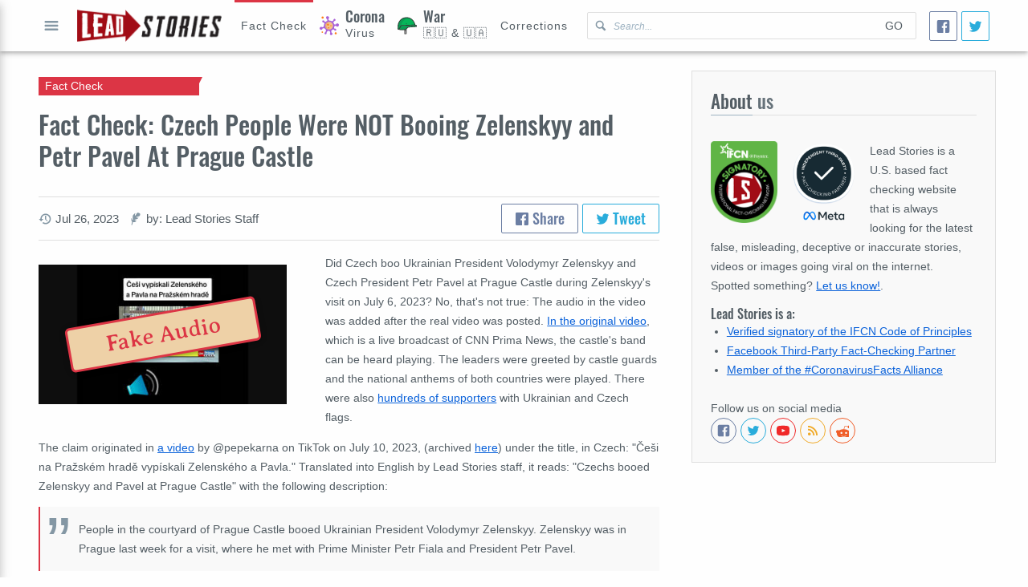

--- FILE ---
content_type: text/html; charset=utf-8
request_url: https://www.google.com/recaptcha/api2/aframe
body_size: 266
content:
<!DOCTYPE HTML><html><head><meta http-equiv="content-type" content="text/html; charset=UTF-8"></head><body><script nonce="2rhrh1Urr-pXcY6IXMxKRg">/** Anti-fraud and anti-abuse applications only. See google.com/recaptcha */ try{var clients={'sodar':'https://pagead2.googlesyndication.com/pagead/sodar?'};window.addEventListener("message",function(a){try{if(a.source===window.parent){var b=JSON.parse(a.data);var c=clients[b['id']];if(c){var d=document.createElement('img');d.src=c+b['params']+'&rc='+(localStorage.getItem("rc::a")?sessionStorage.getItem("rc::b"):"");window.document.body.appendChild(d);sessionStorage.setItem("rc::e",parseInt(sessionStorage.getItem("rc::e")||0)+1);localStorage.setItem("rc::h",'1769225466996');}}}catch(b){}});window.parent.postMessage("_grecaptcha_ready", "*");}catch(b){}</script></body></html>